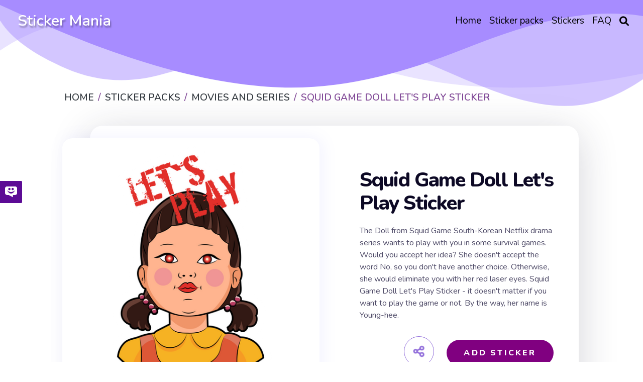

--- FILE ---
content_type: text/html; charset=utf-8
request_url: https://mystickermania.com/sticker-packs/movies-and-series/squid-game-lets-play
body_size: 10760
content:
<!DOCTYPE html><html lang="en"><head><meta charset="utf-8"><title>Squid Game Doll Let's Play Sticker - Sticker Mania</title><meta name="description" content="The Doll from Squid Game South-Korean Netflix drama series wants to play with you in some survival games. Otherwise, Young-hee would eliminate you with her red laser eyes. Squid Game Doll Let's Play Sticker - it doesn't matter if you want to play or not."><script type="application/ld+json">{
  "@context" : "http://schema.org",
  "@type" : "WebSite",
  "name" : "Sticker Mania",
  "url" : "https://mystickermania.com/",
  "alternateName": "Sticker Mania Browser Extension",
  "potentialAction": {
        "@type": "SearchAction",
         "target": "https://mystickermania.com/search/{search_term}",
         "query-input": "required name=search_term"
  },
  "sameAs" : [
    "https://www.pinterest.com/mystickermania"
  ]
}</script><meta http-equiv="X-UA-Compatible" content="IE = edge"><meta name="viewport" content="width=device-width,initial-scale=1"><meta name="keywords" content=""><link rel="stylesheet" type="text/css" href="/static/css/styles.min.css?t=1769226267411"><script src="/static/js/jquery-3.6.0.min.js"></script><link rel="icon" type="image/png" sizes="16x16" href="/favicons/favicon_16.png"><link rel="icon" type="image/png" sizes="32x32" href="/favicons/favicon_32.png"><link rel="icon" type="image/png" sizes="48x48" href="/favicons/favicon_45.png"><link rel="icon" type="image/png" sizes="96x96" href="/favicons/favicon_96.png"><link rel="icon" type="image/png" sizes="128x128" href="/favicons/favicon_128.png"><link rel="icon" type="image/png" sizes="228x228" href="/favicons/favicon_228.png"><meta name="msvalidate.01" content="E8E303B843971E973390B3E479474411"><meta name="p:domain_verify" content="af8779b853e21f0fa1d85664078722e4"><meta name="dmca-site-verification" content="SFR1QlN0YzNnSkRISjl4ZUdpajR0UTg1TkRRNU01L1NOMXJXSG4wZEE4WT01"><script async="" src="https://pagead2.googlesyndication.com/pagead/js/adsbygoogle.js?client=" crossorigin="anonymous"></script><meta property="og:title" content="Squid Game Doll Let's Play Sticker - Sticker Mania"><meta property="og:description" content="The Doll from Squid Game South-Korean Netflix drama series wants to play with you in some survival games. Otherwise, Young-hee would eliminate you with her red laser eyes. Squid Game Doll Let's Play Sticker - it doesn't matter if you want to play or not."><meta property="og:url" content="https://mystickermania.com/sticker-packs/movies-and-series/squid-game-lets-play"><meta property="og:image" content="https://mystickermania.com/cdn/stickers/movies-and-series/squid-game-lets-play-512x512.png"><meta property="og:site_name" content="Sticker Mania"><meta property="og:type" content="article"><meta property="og:author" content="Sticker Mania"><meta property="og:section" content="Sticker Mania"><meta property="og:published_time" content="2022-02-17T13:14:29.000Z"><meta property="og:modified_time" content="2024-06-04T00:34:42.000Z"><meta property="og:tag" content="Sticker, game, Survival, Doll, Netflix, Series, Fanart, Drama, Squid Game, South Korean, Let's play, Red eyes, Laser, Young-hee Squid Game Doll Let's Play Sticker"><meta name="twitter:card" content="summary_large_image"><meta name="twitter:description" content="The Doll from Squid Game South-Korean Netflix drama series wants to play with you in some survival games. Otherwise, Young-hee would eliminate you with her red laser eyes. Squid Game Doll Let's Play Sticker - it doesn't matter if you want to play or not."><meta name="twitter:site" content="@mystickermania"><meta name="twitter:creator" content="mystickermania"><meta name="twitter:image:src" content="https://mystickermania.com/cdn/stickers/movies-and-series/squid-game-lets-play-512x512.png"><meta name="keywords" content="Sticker, game, Survival, Doll, Netflix, Series, Fanart, Drama, Squid Game, South Korean, Let's play, Red eyes, Laser, Young-hee,  Squid Game Doll Let's Play Sticker, Movies and Series"><link rel="canonical" href="https://mystickermania.com/sticker-packs/movies-and-series/squid-game-lets-play"><script type="application/ld+json">{
  "@context": "https://schema.org/",
  "@type": "BreadcrumbList",
  "itemListElement": [
      { "@type": "ListItem", "position": 1, "name": "Home",                    "item": "https://mystickermania.com/" },
{ "@type": "ListItem", "position": 2, "name": "Sticker Packs",           "item": "https://mystickermania.com/sticker-packs" },
{ "@type": "ListItem", "position": 3, "name": "Movies and Series",  "item": "https://mystickermania.com/sticker-packs/movies-and-series" },
{ "@type": "ListItem", "position": 4, "name": "Squid Game Doll Let's Play Sticker",             "item": "https://mystickermania.com/sticker-packs/movies-and-series/squid-game-lets-play" }
]
}</script><script>var pack = {"name":"Movies and Series","collectionImage":"/cdn/stickers/movies-and-series/previews-128x128.png","link":"movies-and-series","id":44,"image":"chrome-extension://gbglbjlgljimehpblmppfhjmgbjoaobj/collection/instr/weapon.png","fire":"chrome-extension://gbglbjlgljimehpblmppfhjmgbjoaobj/collection/instr/fire.png","cursor":"chrome-extension://gbglbjlgljimehpblmppfhjmgbjoaobj/collection/instr/cursor.png","sound":"chrome-extension://gbglbjlgljimehpblmppfhjmgbjoaobj/collection/instr/sound.mp3","holeStart":1,"items":{"6388":{"name":"Squid Game Doll Let's Play Sticker","id":6388,"image":"https://mystickermania.com/cdn/stickers/movies-and-series/squid-game-lets-play.svg","link":"https://mystickermania.com/sticker-packs/movies-and-series/squid-game-lets-play"}},"type":9,"fireTime":200,"shootRate":500,"xShift":-100,"yShift":-200,"holeX":-150,"holeY":-20,"holeWidth":200,"holeHeight":200},
    is_pack = false,
    is_sticker = true,
   text_notify = "Squid Game Doll Let's Play Sticker sticker is added to extension!";</script><link rel="dns-prefetch" href="//www.google-analytics.com"><link rel="dns-prefetch" href="//ssl.google-analytics.com"><link rel="dns-prefetch" href="//tpc.googlesyndication.com"><link rel="dns-prefetch" href="//stats.g.doubleclick.net"><link rel="dns-prefetch" href="//www.gstatic.com"><link rel="dns-prefetch" href="//fonts.googleapis.com"><link rel="dns-prefetch" href="//image6.pubmatic.com"><link rel="dns-prefetch" href="//www.google.com"><link rel="dns-prefetch" href="//www.googletagservices.com"><link rel="dns-prefetch" href="//www.googletagmanager.com"><script src="/static/js/vendor.js"></script><script src="/static/js/notify.min.js"></script><style>.header {
    /*background: #a78cff !important;*/
    background-size: contain;
    position: relative !important;

}

.img {
    box-shadow: 4px 0 30px 1px rgba(126, 126, 252, 0.1) !important;
}
.search__block .menu_search__container{
    z-index: 9 !important;
}
.custom-shape-divider-top-1666787532 {
    position: absolute;
    top: 0;
    left: 0;
    width: 100%;
    overflow: hidden;
    line-height: 0;
    z-index: 7;
}
.custom-shape-divider-top-1666787532 svg {
    position: relative;
    display: block;
    width: calc(200% + 1.3px);
    height: 230px;
    transform: rotateY(180deg);
}

.custom-shape-divider-top-1666787532 .shape-fill {
    fill: #a78cff;
}</style><style>.grid.block-latest {
    grid-template-columns: 1fr 1fr 1fr 1fr 1fr !important;
}

.sticker .link {
    width: 100% !important;
    height: 100% !important;
    margin: 0 auto;
}
.sticker .name{
    height: auto !important;
    font-size: 16px;
}
.sticker, .block__sticker{
    background: none !important;
}</style></head><body><header class="header"><div id="brand"><h2><a href="/">Sticker Mania</a></h2></div><div class="search__block" id="search__block"><div class="menu_search__container"><div class="menu__search__input"><a href="#"><i class="fa fa-search" aria-hidden="true"></i></a><input class="menu_search_input typeahead" id="searchInput" type="text" aria-label="Search in mystickermania.com" placeholder="Search in mystickermania.com" autocapitalize="off" autocomplete="off" spellcheck="false"></div><a class="menu__search__close" href="#" onclick="toggleSearchClose(this)"><i class="fa fa-times" aria-hidden="true"></i></a><div class="search__sub__menu"><div class="text-left" id="resultSearch"><h3>Search Results:</h3><ul id="result"></ul></div><div id="quickLinks"><h3>Quick Links</h3><ul><li><a href="/sticker-packs" title="Stickers Pack">Stickers pack</a></li><li><a href="/stickers" title="Stickers">Stickers</a></li><li><a href="/faq" title="How to use StickerMania for Chrome">FAQ</a></li></ul></div></div></div></div><nav><ul class="menu"><li class="nav__item"><a class="nav__link" href="/" title="Home"><span>Home</span></a></li><li class="nav__item"><a class="nav__link" href="/sticker-packs" title="Sticker packs"><span>Sticker packs</span></a></li><li class="nav__item"><a class="nav__link" href="/stickers" title="Stickers"><span>Stickers</span></a></li><li class="nav__item"><a class="nav__link" href="/faq" title="FAQ"><span>FAQ</span></a></li><li class="menu__search nav__item"><a class="nav__link" href="javascript:void(0)" onclick="toggleSearch(this)"><i class="fa-solid fa-magnifying-glass" aria-hidden="true"></i></a></li></ul></nav><div id="hamburger__icon" onclick="toggleMobileMenu(this)"><div class="bar1"></div><div class="bar2"></div><div class="bar3"></div><ul class="mobile__menu"><li class="nav__item"><a href="/">Home</a></li><li class="nav__item"><a href="/sticker-packs">Sticker packs</a></li><li class="nav__item"><a href="/stickers">Stickers</a></li><li class="nav__item"><a href="/faq">FAQ</a></li><li class="menu__search nav__item"><a class="nav__link" href="#"><i class="fa-solid fa-magnifying-glass" aria-hidden="true"></i></a></li></ul></div></header><div class="custom-shape-divider-top-1666787532"><svg data-name="Layer 1" xmlns="http://www.w3.org/2000/svg" viewBox="0 0 1200 120" preserveAspectRatio="none"><path class="shape-fill" d="M0,0V46.29c47.79,22.2,103.59,32.17,158,28,70.36-5.37,136.33-33.31,206.8-37.5C438.64,32.43,512.34,53.67,583,72.05c69.27,18,138.3,24.88,209.4,13.08,36.15-6,69.85-17.84,104.45-29.34C989.49,25,1113-14.29,1200,52.47V0Z" opacity=".25"></path><path class="shape-fill" d="M0,0V15.81C13,36.92,27.64,56.86,47.69,72.05,99.41,111.27,165,111,224.58,91.58c31.15-10.15,60.09-26.07,89.67-39.8,40.92-19,84.73-46,130.83-49.67,36.26-2.85,70.9,9.42,98.6,31.56,31.77,25.39,62.32,62,103.63,73,40.44,10.79,81.35-6.69,119.13-24.28s75.16-39,116.92-43.05c59.73-5.85,113.28,22.88,168.9,38.84,30.2,8.66,59,6.17,87.09-7.5,22.43-10.89,48-26.93,60.65-49.24V0Z" opacity=".5"></path><path class="shape-fill" d="M0,0V5.63C149.93,59,314.09,71.32,475.83,42.57c43-7.64,84.23-20.12,127.61-26.46,59-8.63,112.48,12.24,165.56,35.4C827.93,77.22,886,95.24,951.2,90c86.53-7,172.46-45.71,248.8-84.81V0Z"></path></svg></div><div class="block" style="    margin-top: 100px;z-index: 8; position: relative;}"><div class="breadcrumbs"><nav aria-label="breadcrumb"><ol class="breadcrumb"><li class="item"><a href="/" title="Home"><span>Home</span></a></li><li class="item"><a href="/sticker-packs" title="Sticker packs"><span>Sticker packs</span></a></li><li class="item"><a href="/sticker-packs/movies-and-series" title="Movies and Series"><span>Movies and Series</span></a></li><li class="item active"><span>Squid Game Doll Let's Play Sticker</span></li></ol></nav></div></div><div class="block ads__middle" style="padding-bottom: 20px;">
<!-- mystickermania.sticker.top -->
<ins class="adsbygoogle"
     style="display:block"
     data-ad-format="auto"
     data-full-width-responsive="true"></ins>
<script>
     (adsbygoogle = window.adsbygoogle || []).push({});
</script>
</div><div class="block page__sticker"><div class="block__sticker"><div class="swiper__wrapper"><div class="item swiper-slide active"><div class="img" id="image"><a class="zoom" href="https://mystickermania.com/cdn/stickers/movies-and-series/squid-game-lets-play-512x512.png" data-download-url="false"><i class="fa-solid fa-search-plus"></i><img style="display: none" srcSvg="https://mystickermania.com/cdn/stickers/movies-and-series/squid-game-lets-play.svg" src="/cdn/stickers/movies-and-series/squid-game-lets-play-512x512.png" onerror="this.src='https://mystickermania.com/cdn/stickers/movies-and-series/squid-game-lets-play.svg';" alt="here is a Squid Game Doll Let's Play Sticker from the Movies and Series collection for sticker mania" loading="lazy"></a><a href="https://mystickermania.com/cdn/stickers/movies-and-series/squid-game-lets-play-512x512.png" data-download-url="false"><img srcSvg="https://mystickermania.com/cdn/stickers/movies-and-series/squid-game-lets-play.svg" src="/cdn/stickers/movies-and-series/squid-game-lets-play-512x512.png" onerror="this.src='https://mystickermania.com/cdn/stickers/movies-and-series/squid-game-lets-play.svg';" alt="here is a Squid Game Doll Let's Play Sticker from the Movies and Series collection for sticker mania" loading="lazy"></a></div><div class="content"><h1 class="sticker__title" style="  margin-left: 0 !important; font-size: 40px;">Squid Game Doll Let's Play Sticker</h1><div class="text">The Doll from Squid Game South-Korean Netflix drama series wants to play with you in some survival games. Would you accept her idea? She doesn't accept the word No, so you don't have another choice. Otherwise, she would eliminate you with her red laser eyes. Squid Game Doll Let's Play Sticker - it doesn't matter if you want to play the game or not. By the way, her name is Young-hee.</div><div class="buttons"><div class="share"><i class="fa fa-share-alt fa-beat"></i><div class="soc"><a href="#" rel="noopener" data-social="facebook" onclick="javascript:window.open('http://www.facebook.com/sharer.php?u=https://mystickermania.com/sticker-packs/movies-and-series/squid-game-lets-play', '', 'menubar=no,toolbar=no,resizable=yes,scrollbars=yes,height=300,width=600');return true;"><i class="fab fa-facebook"></i></a><a data-social="twitter" rel="noopener" href="https://twitter.com/share?url=https://mystickermania.com/sticker-packs/movies-and-series/squid-game-lets-play&amp;text=The Doll from Squid Game South-Korean Netflix drama series wants to play with you in some survival games. Otherwise, Young-hee would eliminate you with her red laser eyes. Squid Game Doll Let's Play Sticker - it doesn't matter if you want to play or not.&amp;hashtags=mystickermania" target="_blank" onclick="javascript:window.open(this.href, '', 'menubar=no,toolbar=no,resizable=yes,scrollbars=yes,height=300,width=600');return false;"><i class="fab fa-twitter"></i></a><a data-social="pinterest" rel="noopener" href="https://pinterest.com/pin/create/button/?url=https://mystickermania.com/sticker-packs/movies-and-series/squid-game-lets-play&amp;media=/cdn/stickers/movies-and-series/squid-game-lets-play-512x512.png&amp;description=The Doll from Squid Game South-Korean Netflix drama series wants to play with you in some survival games. Otherwise, Young-hee would eliminate you with her red laser eyes. Squid Game Doll Let's Play Sticker - it doesn't matter if you want to play or not." target="_blank" onclick="javascript:window.open(this.href, '', 'menubar=no,toolbar=no,resizable=yes,scrollbars=yes,height=300,width=600');return false;"><i class="fab fa-pinterest"></i></a><a data-social="tumblr" rel="noopener" href="https://www.tumblr.com/share/link?url=https://mystickermania.com/sticker-packs/movies-and-series/squid-game-lets-play&amp;title=Squid Game Doll Let's Play Sticker - Sticker Mania" target="_blank" onclick="javascript:window.open(this.href, '', 'menubar=no,toolbar=no,resizable=yes,scrollbars=yes,height=300,width=600');return false;"><i class="fab fa-tumblr"></i></a><a data-social="reddit" rel="noopener" href="https://reddit.com/submit?url=https://mystickermania.com/sticker-packs/movies-and-series/squid-game-lets-play&amp;title=Squid Game Doll Let's Play Sticker - Sticker Mania" target="_blank" onclick="javascript:window.open(this.href, '', 'menubar=no,toolbar=no,resizable=yes,scrollbars=yes,height=300,width=600');return false;"><i class="fab fa-reddit-alien"></i></a></div></div><div class="button install btn btn-big" role="button" data-id="6388" data-name="Squid Game Doll Let's Play Sticker" title="add sticker to chrome extension">Add Sticker</div></div></div></div></div></div><div class="tags"><a class="tag" title="game" href="/t/game">Game</a><a class="tag" title="Survival" href="/t/survival">Survival</a><a class="tag" title="Doll" href="/t/doll">Doll</a><a class="tag" title="Netflix" href="/t/netflix">Netflix</a><a class="tag" title="Series" href="/t/series">Series</a><a class="tag" title="Fanart" href="/t/fanart">Fanart</a><a class="tag" title="Drama" href="/t/drama">Drama</a><a class="tag" title="Squid Game" href="/t/squid game">Squid Game</a><a class="tag" title="South Korean" href="/t/south korean">South Korean</a><a class="tag" title="Let's play" href="/t/let's play">Let's play</a><a class="tag" title="Red eyes" href="/t/red eyes">Red eyes</a><a class="tag" title="Laser" href="/t/laser">Laser</a><a class="tag" title="Young-hee" href="/t/young-hee">Young-hee</a></div></div><div class="block ads__middle"><!-- mystickermania.sticker.middle_1 -->
<ins class="adsbygoogle"
     style="display:block"
     data-ad-format="auto"
     data-full-width-responsive="true"></ins>
<script>
     (adsbygoogle = window.adsbygoogle || []).push({});
</script></div><div class="block"><div class="title"><h2>Browse our sticker library</h2></div><div class="block-latest grid"><div class="sticker"><a class="link" href="/sticker-packs/movies-and-series/dc-harley-quinn" title="DC Comics Harley Quinn Sticker"><img class="image" src="https://mystickermania.com/cdn/stickers/movies-and-series/dc-harley-quinn-512x512.png" alt="DC Comics Harley Quinn Sticker" loading="lazy"/></a><a class="name" href="/sticker-packs/movies-and-series/dc-harley-quinn">DC Comics Harley Quinn Sticker</a></div><div class="sticker"><a class="link" href="/sticker-packs/movies-and-series/lost-in-space" title="Lost In Space Sticker"><img class="image" src="https://mystickermania.com/cdn/stickers/movies-and-series/lost-in-space-512x512.png" alt="Lost In Space Sticker" loading="lazy"/></a><a class="name" href="/sticker-packs/movies-and-series/lost-in-space">Lost In Space Sticker</a></div><div class="sticker"><a class="link" href="/sticker-packs/movies-and-series/top-gun-tglc" title="Top Gun TGLC Sticker"><img class="image" src="https://mystickermania.com/cdn/stickers/noob-pack/top-gun-tglc-512x512.png" alt="Top Gun TGLC Sticker" loading="lazy"/></a><a class="name" href="/sticker-packs/movies-and-series/top-gun-tglc">Top Gun TGLC Sticker</a></div><div class="sticker"><a class="link" href="/sticker-packs/movies-and-series/baby-groot-plant-pot" title="Baby Groot Plant Pot Sticker"><img class="image" src="https://mystickermania.com/cdn/stickers/noob-pack/sticker_2109-512x512.png" alt="Baby Groot Plant Pot Sticker" loading="lazy"/></a><a class="name" href="/sticker-packs/movies-and-series/baby-groot-plant-pot">Baby Groot Plant Pot Sticker</a></div><div class="sticker"><a class="link" href="/sticker-packs/movies-and-series/batman-peace" title="Batman Peace Sticker"><img class="image" src="https://mystickermania.com/cdn/stickers/movies-and-series/batman-peace-512x512.png" alt="Batman Peace Sticker" loading="lazy"/></a><a class="name" href="/sticker-packs/movies-and-series/batman-peace">Batman Peace Sticker</a></div><div class="sticker"><a class="link" href="/sticker-packs/movies-and-series/cookie-monster-and-apple" title="Sesame Street Cookie Monster and Apple Sticker"><img class="image" src="https://mystickermania.com/cdn/stickers/noob-pack/cookie-monster-and-apple-512x512.png" alt="Sesame Street Cookie Monster and Apple Sticker" loading="lazy"/></a><a class="name" href="/sticker-packs/movies-and-series/cookie-monster-and-apple">Sesame Street Cookie Monster and Apple Sticker</a></div><div class="sticker"><a class="link" href="/sticker-packs/movies-and-series/catwoman-heart" title="Catwoman Heart Sticker"><img class="image" src="https://mystickermania.com/cdn/stickers/movies-and-series/catwoman-heart-512x512.png" alt="Catwoman Heart Sticker" loading="lazy"/></a><a class="name" href="/sticker-packs/movies-and-series/catwoman-heart">Catwoman Heart Sticker</a></div><div class="sticker"><a class="link" href="/sticker-packs/movies-and-series/retro-tv-color-bars" title="Retro TV Playing Color Bars Sticker"><img class="image" src="https://mystickermania.com/cdn/stickers/noob-pack/retro-tv-color-bars-512x512.png" alt="Retro TV Playing Color Bars Sticker" loading="lazy"/></a><a class="name" href="/sticker-packs/movies-and-series/retro-tv-color-bars">Retro TV Playing Color Bars Sticker</a></div><div class="sticker"><a class="link" href="/sticker-packs/movies-and-series/joker-thats-life-looney-tunes-style" title="Joker That's Life Looney Tunes Style Sticker"><img class="image" src="https://mystickermania.com/cdn/stickers/noob-pack/joker-thats-life-looney-tunes-style-512x512.png" alt="Joker That's Life Looney Tunes Style Sticker" loading="lazy"/></a><a class="name" href="/sticker-packs/movies-and-series/joker-thats-life-looney-tunes-style">Joker That's Life Looney Tunes Style Sticker</a></div><div class="sticker"><a class="link" href="/sticker-packs/movies-and-series/na-na-na-batman" title="Na na na Batman Sticker"><img class="image" src="https://mystickermania.com/cdn/stickers/noob-pack/na-na-na-batman-512x512.png" alt="Na na na Batman Sticker" loading="lazy"/></a><a class="name" href="/sticker-packs/movies-and-series/na-na-na-batman">Na na na Batman Sticker</a></div><div class="sticker"><a class="link" href="/sticker-packs/movies-and-series/tslop-snowball-carrot" title="The Secret Life of Pets Snowball and Carrot Sticker"><img class="image" src="https://mystickermania.com/cdn/stickers/movies-and-series/tslop-snowball-carrot-512x512.png" alt="The Secret Life of Pets Snowball and Carrot Sticker" loading="lazy"/></a><a class="name" href="/sticker-packs/movies-and-series/tslop-snowball-carrot">The Secret Life of Pets Snowball and Carrot Sticker</a></div><div class="sticker"><a class="link" href="/sticker-packs/movies-and-series/cobra-kai" title="Cobra Kai Sticker"><img class="image" src="https://mystickermania.com/cdn/stickers/movies-and-series/cobra-kai-512x512.png" alt="Cobra Kai Sticker" loading="lazy"/></a><a class="name" href="/sticker-packs/movies-and-series/cobra-kai">Cobra Kai Sticker</a></div><div class="sticker"><a class="link" href="/sticker-packs/movies-and-series/stranger-things-eleven-hugs-demogorgon" title="Stranger Things Eleven Hugs Demogorgon Sticker"><img class="image" src="https://mystickermania.com/cdn/stickers/noob-pack/stranger-things-eleven-hugs-demogorgon-512x512.png" alt="Stranger Things Eleven Hugs Demogorgon Sticker" loading="lazy"/></a><a class="name" href="/sticker-packs/movies-and-series/stranger-things-eleven-hugs-demogorgon">Stranger Things Eleven Hugs Demogorgon Sticker</a></div><div class="sticker"><a class="link" href="/sticker-packs/movies-and-series/big-bang-theory-bazinga" title="Big Bang Theory Bazinga Sticker"><img class="image" src="https://mystickermania.com/cdn/stickers/noob-pack/big-bang-theory-bazinga-512x512.png" alt="Big Bang Theory Bazinga Sticker" loading="lazy"/></a><a class="name" href="/sticker-packs/movies-and-series/big-bang-theory-bazinga">Big Bang Theory Bazinga Sticker</a></div><div class="sticker"><a class="link" href="/sticker-packs/movies-and-series/the-batman-power-logo" title="The Batman Power Logo Sticker"><img class="image" src="https://mystickermania.com/cdn/stickers/movies-and-series/the-batman-power-logo-512x512.png" alt="The Batman Power Logo Sticker" loading="lazy"/></a><a class="name" href="/sticker-packs/movies-and-series/the-batman-power-logo">The Batman Power Logo Sticker</a></div><div class="sticker"><a class="link" href="/sticker-packs/movies-and-series/dreamworks-cheese-round-logo" title="DreamWorks Cheese Round Logo Sticker"><img class="image" src="https://mystickermania.com/cdn/stickers/noob-pack/dreamworks-cheese-round-logo-512x512.png" alt="DreamWorks Cheese Round Logo Sticker" loading="lazy"/></a><a class="name" href="/sticker-packs/movies-and-series/dreamworks-cheese-round-logo">DreamWorks Cheese Round Logo Sticker</a></div><div class="sticker"><a class="link" href="/sticker-packs/movies-and-series/friends-joey-tribbiani-how-you-doin" title="Friends Joey Tribbiani How You Doin Sticker"><img class="image" src="https://mystickermania.com/cdn/stickers/movies-and-series/friends-joey-tribbiani-how-you-doin-512x512.png" alt="Friends Joey Tribbiani How You Doin Sticker" loading="lazy"/></a><a class="name" href="/sticker-packs/movies-and-series/friends-joey-tribbiani-how-you-doin">Friends Joey Tribbiani How You Doin Sticker</a></div><div class="sticker"><a class="link" href="/sticker-packs/movies-and-series/himym-have-you-met-ted" title="HIMYM - Have You Met Ted Sticker"><img class="image" src="https://mystickermania.com/cdn/stickers/movies-and-series/himym-have-you-met-ted-512x512.png" alt="HIMYM - Have You Met Ted Sticker" loading="lazy"/></a><a class="name" href="/sticker-packs/movies-and-series/himym-have-you-met-ted">HIMYM - Have You Met Ted Sticker</a></div><div class="sticker"><a class="link" href="/sticker-packs/movies-and-series/daria-fire-in-the-eyes" title="Daria Fire in the Eyes Sticker"><img class="image" src="https://mystickermania.com/cdn/stickers/movies-and-series/daria-fire-in-the-eyes-512x512.png" alt="Daria Fire in the Eyes Sticker" loading="lazy"/></a><a class="name" href="/sticker-packs/movies-and-series/daria-fire-in-the-eyes">Daria Fire in the Eyes Sticker</a></div><div class="sticker"><a class="link" href="/sticker-packs/movies-and-series/stranger-things-castle-byers" title="Stranger Things Castle Byers Sticker"><img class="image" src="https://mystickermania.com/cdn/stickers/noob-pack/stranger-things-castle-byers-512x512.png" alt="Stranger Things Castle Byers Sticker" loading="lazy"/></a><a class="name" href="/sticker-packs/movies-and-series/stranger-things-castle-byers">Stranger Things Castle Byers Sticker</a></div><div style="text-align: center;width: 100%;display: block;grid-column: 1 / -1;"><!-- mystickermania.sticker.middle_2 -->
<ins class="adsbygoogle"
     style="display:block"
     data-ad-format="auto"
     data-full-width-responsive="true"></ins>
<script>
     (adsbygoogle = window.adsbygoogle || []).push({});
</script></div><div class="sticker"><a class="link" href="/sticker-packs/movies-and-series/tbbt-im-not-crazy" title="The Big Bang Theory I'm Not Crazy Sticker"><img class="image" src="https://mystickermania.com/cdn/stickers/movies-and-series/tbbt-im-not-crazy-512x512.png" alt="The Big Bang Theory I'm Not Crazy Sticker" loading="lazy"/></a><a class="name" href="/sticker-packs/movies-and-series/tbbt-im-not-crazy">The Big Bang Theory I'm Not Crazy Sticker</a></div><div class="sticker"><a class="link" href="/sticker-packs/movies-and-series/the-batman-question-mark-logo" title="Batman with Question Mark Logo Sticker"><img class="image" src="https://mystickermania.com/cdn/stickers/movies-and-series/the-batman-question-mark-logo-512x512.png" alt="Batman with Question Mark Logo Sticker" loading="lazy"/></a><a class="name" href="/sticker-packs/movies-and-series/the-batman-question-mark-logo">Batman with Question Mark Logo Sticker</a></div><div class="sticker"><a class="link" href="/sticker-packs/movies-and-series/friends-ill-be-there-for-you" title="Friends Ill Be There For You Sticker"><img class="image" src="https://mystickermania.com/cdn/stickers/movies-and-series/friends-ill-be-there-for-you-512x512.png" alt="Friends Ill Be There For You Sticker" loading="lazy"/></a><a class="name" href="/sticker-packs/movies-and-series/friends-ill-be-there-for-you">Friends Ill Be There For You Sticker</a></div><div class="sticker"><a class="link" href="/sticker-packs/movies-and-series/wednesday-title" title="Wednesday Title Sticker"><img class="image" src="https://mystickermania.com/cdn/stickers/movies-and-series/wednesday-title-512x512.png" alt="Wednesday Title Sticker" loading="lazy"/></a><a class="name" href="/sticker-packs/movies-and-series/wednesday-title">Wednesday Title Sticker</a></div><div class="sticker"><a class="link" href="/sticker-packs/movies-and-series/tbbt-my-spot" title="The Big Bang Theory That's My Spot Sticker"><img class="image" src="https://mystickermania.com/cdn/stickers/movies-and-series/tbbt-my-spot-512x512.png" alt="The Big Bang Theory That's My Spot Sticker" loading="lazy"/></a><a class="name" href="/sticker-packs/movies-and-series/tbbt-my-spot">The Big Bang Theory That's My Spot Sticker</a></div><div class="sticker"><a class="link" href="/sticker-packs/movies-and-series/big-bang-theory" title="The Big Bang Theory Sticker"><img class="image" src="https://mystickermania.com/cdn/stickers/movies-and-series/big-bang-theory-512x512.png" alt="The Big Bang Theory Sticker" loading="lazy"/></a><a class="name" href="/sticker-packs/movies-and-series/big-bang-theory">The Big Bang Theory Sticker</a></div><div class="sticker"><a class="link" href="/sticker-packs/movies-and-series/the-walking-dead-michonne-silhouette" title="The Walking Dead Michonne Silhouette Sticker"><img class="image" src="https://mystickermania.com/cdn/stickers/noob-pack/the-walking-dead-michonne-silhouette-512x512.png" alt="The Walking Dead Michonne Silhouette Sticker" loading="lazy"/></a><a class="name" href="/sticker-packs/movies-and-series/the-walking-dead-michonne-silhouette">The Walking Dead Michonne Silhouette Sticker</a></div><div class="sticker"><a class="link" href="/sticker-packs/movies-and-series/ghostbusters-logo-sticker" title="Ghostbusters Logo Sticker"><img class="image" src="https://mystickermania.com/cdn/stickers/143-512x512.png" alt="Ghostbusters Logo Sticker" loading="lazy"/></a><a class="name" href="/sticker-packs/movies-and-series/ghostbusters-logo-sticker">Ghostbusters Logo Sticker</a></div><div class="sticker"><a class="link" href="/sticker-packs/movies-and-series/charmed-power-of-three-logo" title="Charmed The Power of Three Logo Sticker"><img class="image" src="https://mystickermania.com/cdn/stickers/movies-and-series/charmed-power-of-three-logo-512x512.png" alt="Charmed The Power of Three Logo Sticker" loading="lazy"/></a><a class="name" href="/sticker-packs/movies-and-series/charmed-power-of-three-logo">Charmed The Power of Three Logo Sticker</a></div><div class="sticker"><a class="link" href="/sticker-packs/movies-and-series/zoey-101-key-are-you-ready" title="Zoey 101 Key Are You Ready Sticker"><img class="image" src="https://mystickermania.com/cdn/stickers/movies-and-series/zoey-101-key-are-you-ready-512x512.png" alt="Zoey 101 Key Are You Ready Sticker" loading="lazy"/></a><a class="name" href="/sticker-packs/movies-and-series/zoey-101-key-are-you-ready">Zoey 101 Key Are You Ready Sticker</a></div><div class="sticker"><a class="link" href="/sticker-packs/movies-and-series/squid-game-kang-sae-byeok-unhappy" title="Squid Game Kang Sae-byeok aka Player 067 Unhappy Sticker"><img class="image" src="https://mystickermania.com/cdn/stickers/movies-and-series/squid-game-kang-sae-byeok-unhappy-512x512.png" alt="Squid Game Kang Sae-byeok aka Player 067 Unhappy Sticker" loading="lazy"/></a><a class="name" href="/sticker-packs/movies-and-series/squid-game-kang-sae-byeok-unhappy">Squid Game Kang Sae-byeok aka Player 067 Unhappy Sticker</a></div><div class="sticker"><a class="link" href="/sticker-packs/movies-and-series/stranger-things-demodog-in-box" title="Stranger Things Demodog in Box Sticker"><img class="image" src="https://mystickermania.com/cdn/stickers/noob-pack/stranger-things-demodog-in-box-512x512.png" alt="Stranger Things Demodog in Box Sticker" loading="lazy"/></a><a class="name" href="/sticker-packs/movies-and-series/stranger-things-demodog-in-box">Stranger Things Demodog in Box Sticker</a></div><div class="sticker"><a class="link" href="/sticker-packs/movies-and-series/jurassic-park-logo" title="Jurassic Park Movie Logo Sticker"><img class="image" src="https://mystickermania.com/cdn/stickers/movies-and-series/sticker_5058-512x512.png" alt="Jurassic Park Movie Logo Sticker" loading="lazy"/></a><a class="name" href="/sticker-packs/movies-and-series/jurassic-park-logo">Jurassic Park Movie Logo Sticker</a></div><div class="sticker"><a class="link" href="/sticker-packs/movies-and-series/fantastic-beasts-niffler" title="Fantastic Beasts Niffler Sticker"><img class="image" src="https://mystickermania.com/cdn/stickers/movies-and-series/fantastic-beasts-niffler-512x512.png" alt="Fantastic Beasts Niffler Sticker" loading="lazy"/></a><a class="name" href="/sticker-packs/movies-and-series/fantastic-beasts-niffler">Fantastic Beasts Niffler Sticker</a></div><div class="sticker"><a class="link" href="/sticker-packs/movies-and-series/nightwing-logo" title="Nightwing Logo Sticker"><img class="image" src="https://mystickermania.com/cdn/stickers/movies-and-series/nightwing-logo-512x512.png" alt="Nightwing Logo Sticker" loading="lazy"/></a><a class="name" href="/sticker-packs/movies-and-series/nightwing-logo">Nightwing Logo Sticker</a></div><div class="sticker"><a class="link" href="/sticker-packs/movies-and-series/the-batman" title="The Batman Sticker"><img class="image" src="https://mystickermania.com/cdn/stickers/movies-and-series/the-batman-512x512.png" alt="The Batman Sticker" loading="lazy"/></a><a class="name" href="/sticker-packs/movies-and-series/the-batman">The Batman Sticker</a></div><div class="sticker"><a class="link" href="/sticker-packs/movies-and-series/eat-sleep-netflix" title="Eat Sleep and Netflix Sticker"><img class="image" src="https://mystickermania.com/cdn/stickers/noob-pack/eat-sleep-netflix-512x512.png" alt="Eat Sleep and Netflix Sticker" loading="lazy"/></a><a class="name" href="/sticker-packs/movies-and-series/eat-sleep-netflix">Eat Sleep and Netflix Sticker</a></div><div class="sticker"><a class="link" href="/sticker-packs/movies-and-series/ghostbusters-logo-bored-ghost" title="GhostBusters Logo Bored Ghost Sticker"><img class="image" src="https://mystickermania.com/cdn/stickers/noob-pack/ghostbusters-logo-bored-ghost-512x512.png" alt="GhostBusters Logo Bored Ghost Sticker" loading="lazy"/></a><a class="name" href="/sticker-packs/movies-and-series/ghostbusters-logo-bored-ghost">GhostBusters Logo Bored Ghost Sticker</a></div><div class="sticker"><a class="link" href="/sticker-packs/movies-and-series/friends-janice-oh-my-god" title="Friends Janice Oh My God Sticker"><img class="image" src="https://mystickermania.com/cdn/stickers/movies-and-series/friends-janice-oh-my-god-512x512.png" alt="Friends Janice Oh My God Sticker" loading="lazy"/></a><a class="name" href="/sticker-packs/movies-and-series/friends-janice-oh-my-god">Friends Janice Oh My God Sticker</a></div><div class="sticker"><a class="link" href="/sticker-packs/movies-and-series/barbie" title="Barbie Sticker"><img class="image" src="https://mystickermania.com/cdn/stickers/movies-and-series/barbie-512x512.png" alt="Barbie Sticker" loading="lazy"/></a><a class="name" href="/sticker-packs/movies-and-series/barbie">Barbie Sticker</a></div><div style="text-align: center;width: 100%;display: block;grid-column: 1 / -1;"><!-- mystickermania.sticker.middle_3 -->
<ins class="adsbygoogle"
     style="display:block"
     data-ad-format="auto"
     data-full-width-responsive="true"></ins>
<script>
     (adsbygoogle = window.adsbygoogle || []).push({});
</script></div><div class="sticker"><a class="link" href="/sticker-packs/movies-and-series/friends-joey-how-you-doin" title="Friends Joey How You Doin Sticker"><img class="image" src="https://mystickermania.com/cdn/stickers/noob-pack/friends-joey-how-you-doin-512x512.png" alt="Friends Joey How You Doin Sticker" loading="lazy"/></a><a class="name" href="/sticker-packs/movies-and-series/friends-joey-how-you-doin">Friends Joey How You Doin Sticker</a></div><div class="sticker"><a class="link" href="/sticker-packs/movies-and-series/mr-bean" title="Mr. Bean Sticker"><img class="image" src="https://mystickermania.com/cdn/stickers/movies-and-series/mr-bean-512x512.png" alt="Mr. Bean Sticker" loading="lazy"/></a><a class="name" href="/sticker-packs/movies-and-series/mr-bean">Mr. Bean Sticker</a></div><div class="sticker"><a class="link" href="/sticker-packs/movies-and-series/friends-joey-doesnt-share-food" title="Friends Joey Doesn't Share Food Sticker"><img class="image" src="https://mystickermania.com/cdn/stickers/movies-and-series/friends-joey-doesnt-share-food-512x512.png" alt="Friends Joey Doesn't Share Food Sticker" loading="lazy"/></a><a class="name" href="/sticker-packs/movies-and-series/friends-joey-doesnt-share-food">Friends Joey Doesn't Share Food Sticker</a></div><div class="sticker"><a class="link" href="/sticker-packs/movies-and-series/spider-man-aware" title="Spider-Man Aware Sticker"><img class="image" src="https://mystickermania.com/cdn/stickers/164-512x512.png" alt="Spider-Man Aware Sticker" loading="lazy"/></a><a class="name" href="/sticker-packs/movies-and-series/spider-man-aware">Spider-Man Aware Sticker</a></div><div class="sticker"><a class="link" href="/sticker-packs/movies-and-series/elmo-christmas" title="Sesame Street Elmo Christmas Sticker"><img class="image" src="https://mystickermania.com/cdn/stickers/136-512x512.png" alt="Sesame Street Elmo Christmas Sticker" loading="lazy"/></a><a class="name" href="/sticker-packs/movies-and-series/elmo-christmas">Sesame Street Elmo Christmas Sticker</a></div><div class="sticker"><a class="link" href="/sticker-packs/movies-and-series/friends-monica-turkey-head" title="Friends Monica with Turkey Head Sticker"><img class="image" src="https://mystickermania.com/cdn/stickers/movies-and-series/friends-monica-turkey-head-512x512.png" alt="Friends Monica with Turkey Head Sticker" loading="lazy"/></a><a class="name" href="/sticker-packs/movies-and-series/friends-monica-turkey-head">Friends Monica with Turkey Head Sticker</a></div><div class="sticker"><a class="link" href="/sticker-packs/movies-and-series/friends-ross-unagi" title="Friends Ross Geller Unagi Sticker"><img class="image" src="https://mystickermania.com/cdn/stickers/movies-and-series/friends-ross-unagi-512x512.png" alt="Friends Ross Geller Unagi Sticker" loading="lazy"/></a><a class="name" href="/sticker-packs/movies-and-series/friends-ross-unagi">Friends Ross Geller Unagi Sticker</a></div><div class="sticker"><a class="link" href="/sticker-packs/movies-and-series/squid-game-soldier" title="Squid Game Soldier Sticker"><img class="image" src="https://mystickermania.com/cdn/stickers/movies-and-series/squid-game-soldier-512x512.png" alt="Squid Game Soldier Sticker" loading="lazy"/></a><a class="name" href="/sticker-packs/movies-and-series/squid-game-soldier">Squid Game Soldier Sticker</a></div><div class="sticker"><a class="link" href="/sticker-packs/movies-and-series/squid-game-ali-abdul-smile" title="Squid Game Ali Abdul aka Player 199 Smiles Sticker"><img class="image" src="https://mystickermania.com/cdn/stickers/movies-and-series/squid-game-ali-abdul-512x512.png" alt="Squid Game Ali Abdul aka Player 199 Smiles Sticker" loading="lazy"/></a><a class="name" href="/sticker-packs/movies-and-series/squid-game-ali-abdul-smile">Squid Game Ali Abdul aka Player 199 Smiles Sticker</a></div><div class="sticker"><a class="link" href="/sticker-packs/movies-and-series/wednesday-dance" title="Wednesday Dance Sticker"><img class="image" src="https://mystickermania.com/cdn/stickers/movies-and-series/wednesday-dance-512x512.png" alt="Wednesday Dance Sticker" loading="lazy"/></a><a class="name" href="/sticker-packs/movies-and-series/wednesday-dance">Wednesday Dance Sticker</a></div><div class="sticker"><a class="link" href="/sticker-packs/movies-and-series/wednesday-thing" title="Wednesday Thing Sticker"><img class="image" src="https://mystickermania.com/cdn/stickers/movies-and-series/wednesday-thing-512x512.png" alt="Wednesday Thing Sticker" loading="lazy"/></a><a class="name" href="/sticker-packs/movies-and-series/wednesday-thing">Wednesday Thing Sticker</a></div><div class="sticker"><a class="link" href="/sticker-packs/movies-and-series/count-olafs-silhouette" title="Count Olaf's Silhouette Sticker"><img class="image" src="https://mystickermania.com/cdn/stickers/movies-and-series/sticker_3116-512x512.png" alt="Count Olaf's Silhouette Sticker" loading="lazy"/></a><a class="name" href="/sticker-packs/movies-and-series/count-olafs-silhouette">Count Olaf's Silhouette Sticker</a></div><div class="sticker"><a class="link" href="/sticker-packs/movies-and-series/sherlock-bored-smiley-face" title="Sherlock BORED Sticker"><img class="image" src="https://mystickermania.com/cdn/stickers/noob-pack/sherlock-bored-smiley-face-512x512.png" alt="Sherlock BORED Sticker" loading="lazy"/></a><a class="name" href="/sticker-packs/movies-and-series/sherlock-bored-smiley-face">Sherlock BORED Sticker</a></div><div class="sticker"><a class="link" href="/sticker-packs/movies-and-series/retro-tv-stranger-things" title="Retro TV Stranger Things Sticker"><img class="image" src="https://mystickermania.com/cdn/stickers/noob-pack/retro-tv-stranger-things-512x512.png" alt="Retro TV Stranger Things Sticker" loading="lazy"/></a><a class="name" href="/sticker-packs/movies-and-series/retro-tv-stranger-things">Retro TV Stranger Things Sticker</a></div><div class="sticker"><a class="link" href="/sticker-packs/movies-and-series/suicide-squad-shark-hand" title="The Suicide Squad 2 King Shark Waves a Hand Sticker"><img class="image" src="https://mystickermania.com/cdn/stickers/movies-and-series/suicide-squad-shark-hand-512x512.png" alt="The Suicide Squad 2 King Shark Waves a Hand Sticker" loading="lazy"/></a><a class="name" href="/sticker-packs/movies-and-series/suicide-squad-shark-hand">The Suicide Squad 2 King Shark Waves a Hand Sticker</a></div><div class="sticker"><a class="link" href="/sticker-packs/movies-and-series/love-netflix" title="Love Netflix Sticker"><img class="image" src="https://mystickermania.com/cdn/stickers/movies-and-series/love-netflix-512x512.png" alt="Love Netflix Sticker" loading="lazy"/></a><a class="name" href="/sticker-packs/movies-and-series/love-netflix">Love Netflix Sticker</a></div><div class="sticker"><a class="link" href="/sticker-packs/movies-and-series/the-office-stapler-in-jello" title="The Office Stapler in Jello Sticker"><img class="image" src="https://mystickermania.com/cdn/stickers/noob-pack/the-office-stapler-in-jello-512x512.png" alt="The Office Stapler in Jello Sticker" loading="lazy"/></a><a class="name" href="/sticker-packs/movies-and-series/the-office-stapler-in-jello">The Office Stapler in Jello Sticker</a></div><div class="sticker"><a class="link" href="/sticker-packs/movies-and-series/it-pennywise" title="It Pennywise Sticker"><img class="image" src="https://mystickermania.com/cdn/stickers/movies-and-series/it-pennywise-512x512.png" alt="It Pennywise Sticker" loading="lazy"/></a><a class="name" href="/sticker-packs/movies-and-series/it-pennywise">It Pennywise Sticker</a></div><div class="sticker"><a class="link" href="/sticker-packs/movies-and-series/scream-ghostface" title="Scream Ghostface Sticker"><img class="image" src="https://mystickermania.com/cdn/stickers/movies-and-series/scream-ghostface-512x512.png" alt="Scream Ghostface Sticker" loading="lazy"/></a><a class="name" href="/sticker-packs/movies-and-series/scream-ghostface">Scream Ghostface Sticker</a></div><div class="sticker"><a class="link" href="/sticker-packs/movies-and-series/friends-joey-hypnotizes" title="Friends Joey Tribbiani Hypnotizes Sticker"><img class="image" src="https://mystickermania.com/cdn/stickers/movies-and-series/friends-joey-hypnotizes-512x512.png" alt="Friends Joey Tribbiani Hypnotizes Sticker" loading="lazy"/></a><a class="name" href="/sticker-packs/movies-and-series/friends-joey-hypnotizes">Friends Joey Tribbiani Hypnotizes Sticker</a></div><div style="text-align: center;width: 100%;display: block;grid-column: 1 / -1;"><!-- mystickermania.sticker.middle_2 -->
<ins class="adsbygoogle"
     style="display:block"
     data-ad-format="auto"
     data-full-width-responsive="true"></ins>
<script>
     (adsbygoogle = window.adsbygoogle || []).push({});
</script></div><div class="sticker"><a class="link" href="/sticker-packs/movies-and-series/batman-heart" title="Batman with Heart Sticker"><img class="image" src="https://mystickermania.com/cdn/stickers/movies-and-series/batman-heart-512x512.png" alt="Batman with Heart Sticker" loading="lazy"/></a><a class="name" href="/sticker-packs/movies-and-series/batman-heart">Batman with Heart Sticker</a></div><div class="sticker"><a class="link" href="/sticker-packs/movies-and-series/dc-joker-card" title="Joker with a Card Sticker"><img class="image" src="https://mystickermania.com/cdn/stickers/movies-and-series/dc-joker11598538105-512x512.png" alt="Joker with a Card Sticker" loading="lazy"/></a><a class="name" href="/sticker-packs/movies-and-series/dc-joker-card">Joker with a Card Sticker</a></div><div class="sticker"><a class="link" href="/sticker-packs/movies-and-series/eye-window-vdf" title="Unfortunate Events Eye Window Sticker"><img class="image" src="https://mystickermania.com/cdn/stickers/movies-and-series/sticker_3123-512x512.png" alt="Unfortunate Events Eye Window Sticker" loading="lazy"/></a><a class="name" href="/sticker-packs/movies-and-series/eye-window-vdf">Unfortunate Events Eye Window Sticker</a></div><div class="sticker"><a class="link" href="/sticker-packs/movies-and-series/sesame-street-elmo-zombie" title="Sesame Street Elmo Zombie Sticker"><img class="image" src="https://mystickermania.com/cdn/stickers/movies-and-series/sesame-street-elmo-zombie-512x512.png" alt="Sesame Street Elmo Zombie Sticker" loading="lazy"/></a><a class="name" href="/sticker-packs/movies-and-series/sesame-street-elmo-zombie">Sesame Street Elmo Zombie Sticker</a></div><div class="sticker"><a class="link" href="/sticker-packs/movies-and-series/friends-ross-geller-i-am-fine" title="Friends Ross Geller I'm Fine Sticker"><img class="image" src="https://mystickermania.com/cdn/stickers/movies-and-series/friends-ross-geller-i-am-fine-512x512.png" alt="Friends Ross Geller I'm Fine Sticker" loading="lazy"/></a><a class="name" href="/sticker-packs/movies-and-series/friends-ross-geller-i-am-fine">Friends Ross Geller I'm Fine Sticker</a></div><div class="sticker"><a class="link" href="/sticker-packs/movies-and-series/hogwarts-logo" title="Hogwarts Logo Sticker"><img class="image" src="https://mystickermania.com/cdn/stickers/movies-and-series/hogwarts-logo-512x512.png" alt="Hogwarts Logo Sticker" loading="lazy"/></a><a class="name" href="/sticker-packs/movies-and-series/hogwarts-logo">Hogwarts Logo Sticker</a></div><div class="sticker"><a class="link" href="/sticker-packs/movies-and-series/on-my-block" title="On My Block Sticker"><img class="image" src="https://mystickermania.com/cdn/stickers/noob-pack/on-my-block-512x512.png" alt="On My Block Sticker" loading="lazy"/></a><a class="name" href="/sticker-packs/movies-and-series/on-my-block">On My Block Sticker</a></div><div class="sticker"><a class="link" href="/sticker-packs/movies-and-series/dc-comics-superman" title="DC Comics Superman Sticker"><img class="image" src="https://mystickermania.com/cdn/stickers/movies-and-series/dc-comics-superman-512x512.png" alt="DC Comics Superman Sticker" loading="lazy"/></a><a class="name" href="/sticker-packs/movies-and-series/dc-comics-superman">DC Comics Superman Sticker</a></div><div class="sticker"><a class="link" href="/sticker-packs/movies-and-series/friends-logo" title="Friends Logo Sticker"><img class="image" src="https://mystickermania.com/cdn/stickers/movies-and-series/friends-logo-512x512.png" alt="Friends Logo Sticker" loading="lazy"/></a><a class="name" href="/sticker-packs/movies-and-series/friends-logo">Friends Logo Sticker</a></div><div class="sticker"><a class="link" href="/sticker-packs/movies-and-series/fresh-prince-logo" title="Fresh Prince Logo Sticker"><img class="image" src="https://mystickermania.com/cdn/stickers/movies-and-series/sticker_3211-512x512.png" alt="Fresh Prince Logo Sticker" loading="lazy"/></a><a class="name" href="/sticker-packs/movies-and-series/fresh-prince-logo">Fresh Prince Logo Sticker</a></div><div class="sticker"><a class="link" href="/sticker-packs/movies-and-series/cartoon-angry-oscar-the-grouch" title="Cartoon Angry Oscar the Grouch Sticker"><img class="image" src="https://mystickermania.com/cdn/stickers/noob-pack/cartoon-angry-oscar-the-grouch-512x512.png" alt="Cartoon Angry Oscar the Grouch Sticker" loading="lazy"/></a><a class="name" href="/sticker-packs/movies-and-series/cartoon-angry-oscar-the-grouch">Cartoon Angry Oscar the Grouch Sticker</a></div><div class="sticker"><a class="link" href="/sticker-packs/movies-and-series/sketch-art-flash-sticker" title="Art The Flash Sticker"><img class="image" src="https://mystickermania.com/cdn/stickers/162-512x512.png" alt="Art The Flash Sticker" loading="lazy"/></a><a class="name" href="/sticker-packs/movies-and-series/sketch-art-flash-sticker">Art The Flash Sticker</a></div><div class="sticker"><a class="link" href="/sticker-packs/movies-and-series/justice-league-hawkgirl" title="Justice League Hawkgirl Sticker"><img class="image" src="https://mystickermania.com/cdn/stickers/movies-and-series/dc-comics-hawkgirl-512x512.png" alt="Justice League Hawkgirl Sticker" loading="lazy"/></a><a class="name" href="/sticker-packs/movies-and-series/justice-league-hawkgirl">Justice League Hawkgirl Sticker</a></div><div class="sticker"><a class="link" href="/sticker-packs/movies-and-series/are-you-sirius" title="Sirius Black - Are You Sirius? Sticker"><img class="image" src="https://mystickermania.com/cdn/stickers/movies-and-series/sticker_3228-512x512.png" alt="Sirius Black - Are You Sirius? Sticker" loading="lazy"/></a><a class="name" href="/sticker-packs/movies-and-series/are-you-sirius">Sirius Black - Are You Sirius? Sticker</a></div><div class="sticker"><a class="link" href="/sticker-packs/movies-and-series/hit-monkey" title="Hit-Monkey Sticker"><img class="image" src="https://mystickermania.com/cdn/stickers/movies-and-series/hit-monkey-512x512.png" alt="Hit-Monkey Sticker" loading="lazy"/></a><a class="name" href="/sticker-packs/movies-and-series/hit-monkey">Hit-Monkey Sticker</a></div><div class="sticker"><a class="link" href="/sticker-packs/movies-and-series/baby-cookie-monster" title="Baby Cookie Monster Sticker"><img class="image" src="https://mystickermania.com/cdn/stickers/noob-pack/baby-cookie-monster-512x512.png" alt="Baby Cookie Monster Sticker" loading="lazy"/></a><a class="name" href="/sticker-packs/movies-and-series/baby-cookie-monster">Baby Cookie Monster Sticker</a></div></div></div><div class="block"></div><div class="block ads__middle">
<!-- mystickermania.sticker.footer -->
<ins class="adsbygoogle"
     style="display:block"
     data-ad-format="auto"
     data-full-width-responsive="true"></ins>
<script>
     (adsbygoogle = window.adsbygoogle || []).push({});
</script>
</div><script>function getContrastYIQ(hexcolor) {
    hexcolor = hexcolor.replace("#", "");
    var r = parseInt(hexcolor.substr(0, 2), 16);
    var g = parseInt(hexcolor.substr(2, 2), 16);
    var b = parseInt(hexcolor.substr(4, 2), 16);
    var yiq = ((r * 299) + (g * 587) + (b * 114)) / 1000;
    return (yiq >= 128) ? 'black' : 'white';
}
$('.header').each(function () {
    var rgb = getContrastYIQ('#a78cff');
    $(".header nav ul.menu .nav__item .nav__link *").css('color', rgb);
    $(this).css('color', rgb);
});</script><div class="block" style="margin-bottom: 0px; "><div class="block__install"><div class="content" style="background-image: url(/images/2022/sticker-mania-house-bg.png); background-size: cover; border-radius: 35px; background-repeat: no-repeat; background-color: transparent"><div class="image"><a href="https://chrome.google.com/webstore/detail/sticker-mania/gbglbjlgljimehpblmppfhjmgbjoaobj" target="_blank"><img alt="My StickerMania" style="margin: 0 auto" src="https://mystickermania.com/cdn/stickers/1-230x230.png"></a></div><div class="contents"><div class="description"><h1 style="font-weight: 700;">Sticker Mania</h1><h2></h2></div><div class="actions"><h2>To use full functionality of the site you need to install our chrome extension "Sticker Mania"</h2><a class="btn btn-big" role="button" href="https://chrome.google.com/webstore/detail/sticker-mania/gbglbjlgljimehpblmppfhjmgbjoaobj" target="_blank">Install</a></div></div></div></div></div><dialog class="modal fade" id="please_install" role="dialog" style="display: none"><div class="modal-dialog"><div class="modal-content"><div class="modal-header"><img src="/images/google.png" loading="lazy" alt="stickermania for chrome" style="margin-right: 10px"><span class="fa fa-close close" data-dismiss="modal"></span></div><div class="modal-body" style="text-align: center;"><p>You still do not have a Sticker Mania extension?<br>Install it from official Google Chrome Web Store</p><a class="button" href="https://chrome.google.com/webstore/detail/sticker-mania/gbglbjlgljimehpblmppfhjmgbjoaobj" target="_blank"><img src="/images/google.png" loading="lazy" alt="my sticker mania google" style="margin-right: 10px">Google Chrome Web Store</a></div></div></div></dialog><footer class="footer"><div class="container"><div class="line"> Copyright 2026 © Sticker Mania</div><div class="line"><a href="https://chrome.google.com/webstore/detail/sticker-mania/gbglbjlgljimehpblmppfhjmgbjoaobj?utm=footer" target="_blank">Sticker Mania for Chrome</a><span> • </span><a href="https://chrome.google.com/webstore/detail/sticker-mania/gbglbjlgljimehpblmppfhjmgbjoaobj?utm=footer" target="_blank">Sticker Mania for Microsoft Edge</a><span> • </span><a href="/faq" target="_blank">FAQ</a><span> • </span><a href="/privacy-policy" target="_blank" rel="nofollow">Privacy Policy</a><span> • </span><a href="/terms" target="_blank" rel="nofollow">Terms</a><span> • </span><a href="/dmca" target="_blank" rel="nofollow">DMCA</a></div><span class="footer-text"></span></div><a class="dmca-badge" href="//www.dmca.com/Protection/Status.aspx?ID=0e24222e-92b0-4e7c-a72e-215b7f15eb54" title="DMCA.com Protection Status"><img src="https://images.dmca.com/Badges/dmca-badge-w200-5x1-07.png?ID=0e24222e-92b0-4e7c-a72e-215b7f15eb54" alt="DMCA.com Protection Status" loading="lazy"></a><script defer src="https://images.dmca.com/Badges/DMCABadgeHelper.min.js"></script></footer><dialog class="modal fade" id="rating" role="dialog" style="display: none"><div class="modal-dialog"><div class="modal-content"><div class="modal-header"><img src="/images/google.png" loading="lazy" alt="stickermania for chrome" style="margin-right: 10px"><span class="fa fa-close close" data-dismiss="modal"></span></div><div class="modal-body" style="text-align: center;"><h1>Love My StickerMania?</h1><div class="image"><a class="close" href="https://chrome.google.com/webstore/detail/sticker-mania/gbglbjlgljimehpblmppfhjmgbjoaobj/reviews" target="_blank"><img src="https://mystickermania.com/cdn/stickers/1-230x230.png" loading="lazy"></a></div><div class="content"><p>Tell us what you think!</p><form action=""><a class="box-rating close" href="https://chrome.google.com/webstore/detail/sticker-mania/gbglbjlgljimehpblmppfhjmgbjoaobj/reviews" target="_blank"><i class="fas fa-star fa-beat"></i><i class="fas fa-star fa-beat"></i><i class="fas fa-star fa-beat"></i><i class="fas fa-star fa-beat"></i><i class="fas fa-star fa-beat"></i></a><div class="links"><a class="button purple close" href="https://chrome.google.com/webstore/detail/sticker-mania/gbglbjlgljimehpblmppfhjmgbjoaobj/reviews" target="_blank">Sure!</a></div><div class="actions"><label class="rating-checkbox"><input id="not_right_now" type="checkbox"><span class="rating-checkmark">Don’t ask me again</span></label></div></form></div></div></div></div></dialog><dialog class="modal fade" id="share" role="dialog" style="display: none"><div class="modal-dialog"><div class="modal-content"><div class="modal-header"><img src="/images/google.png" loading="lazy" alt="stickermania for chrome" style="margin-right: 10px"><span class="fa fa-close close" data-dismiss="modal"></span></div><div class="modal-body"><h2><span>Do you like Sticker Mania??</span></h2><h3><span>Share with your friends.</span></h3><div class="form-rating"><form action=""><ul class="box-rating"><li><a class="btn btn__purple tw close" href="https://twitter.com/intent/tweet?url=https://mystickermania.com/&amp;text=" target="_blank" style="max-width: 200px; margin-right: 15px "><i class="fab fa-twitter fa-beat"></i></a></li><li><a class="btn btn__blue yt close" href="https://www.linkedin.com/shareArticle?mini=true&amp;url=https://mystickermania.com/" target="_blank" style="max-width: 200px; margin-right: 15px "><i class="fab fa-linkedin fa-beat"></i></a></li><li><a class="btn btn__blue fb close" href="https://www.facebook.com/sharer/sharer.php?u=https://mystickermania.com/" target="_blank" style="max-width: 200px; margin-right: 15px "><i class="fab fa-facebook-square fa-beat"></i></a></li><li><a class="btn btn__purple pin close" href="https://pinterest.com/pin/create/button/?url=https://mystickermania.com/&amp;media=&amp;description=" target="_blank" style="max-width: 200px; margin-right: 15px "><i class="fab fa-pinterest fa-beat"></i></a></li></ul><div class="actions"><p class="close">Not right now</p><label class="rating-checkbox"><input id="not_right_now" type="checkbox"><span class="rating-checkmark">Don’t ask me again</span></label></div></form></div></div></div></div></dialog><script src="/scripts/cookie.js?time=1769226267411"></script><script src="/static/js/main.js?time=1769226267411"></script><script src="/static/js/header.js?time=1769226267411"></script><script async src="https://www.googletagmanager.com/gtag/js?id=UA-145268841-1"></script><script type="application/javascript">window.dataLayer = window.dataLayer || [];
function gtag() {
    dataLayer.push(arguments);
}
gtag('js', new Date());
gtag('config', 'UA-145268841-1');</script><script>function toggleSearch() {
    const search = document.querySelector(".menu_search__container");
    search.classList.add('open');
    $('.menu_search_input.typeahead.tt-input').focus()
}

function toggleMobileMenu(e) {
    $(e).toggleClass('open')
    $('.mobile__menu').toggle()
}
function toggleSearchClose() {
    const search = document.querySelector(".menu_search__container");
    search.classList.remove('open')
}</script><script type="text/javascript">$(function () {

    $(".close").on("click", function (e) {
        $(this).closest('dialog').hide();

        if ($('body').hasClass('dialog')) {
            $('body').removeClass('dialog')
        }
    });

    let stat = {
        visites: 0,
        dialog: {
            rating: false,
            share: false,
            not_right_now: {
                rating: false,
                share: false,
            },
        }
    }

    let statInLocalStorage = localStorage.getItem('statistics');
    if (!statInLocalStorage) {
        localStorage.setItem('statistics', JSON.stringify(stat));
    } else {
        try {
            stat = JSON.parse(statInLocalStorage)
        } catch (e) {
            localStorage.setItem('statistics', JSON.stringify(stat));
        }
    }

    stat.visites++;

    if (stat.dialog.not_right_now.rating == false) {
        if (stat.visites > 5 && stat.dialog.rating == false) {
            $("#rating").show();
            $('body').toggleClass('dialog');

            $("#not_right_now").on('change', function () {
                stat.dialog.not_right_now.rating = !stat.dialog.not_right_now.rating;
                localStorage.setItem('statistics', JSON.stringify(stat));
            });
            stat.dialog.rating = true;
            localStorage.setItem('statistics', JSON.stringify(stat));
        }
    }

    if (stat.dialog.not_right_now.share == false) {
        if (stat.visites > 10 && stat.dialog.share == false) {
            $("#share").show();
            $('body').toggleClass('dialog');
            $("#share #not_right_now").on('change', function () {
                stat.dialog.not_right_now.share = !stat.dialog.not_right_now.share;
                localStorage.setItem('statistics', JSON.stringify(stat));
            });
            stat.dialog.share = true;
            localStorage.setItem('statistics', JSON.stringify(stat));
        }
    }


    if (stat.visites == 30) {

        stat.visites = 0;
        if (stat.dialog.not_right_now.rating == false) {
            stat.dialog.rating = false;
        }
        if (stat.dialog.not_right_now.share == false) {
            stat.dialog.share = false;
        }
        localStorage.setItem('statistics', JSON.stringify(stat));
    }
    localStorage.setItem('statistics', JSON.stringify(stat));
});
window._urq = window._urq || []; _urq.push(['initSite', '66cc04f4-76c6-44ff-8fd0-4c79451fe3c9']);
(function () {
    var ur = document.createElement('script');
    ur.defer = true;
    ur.type = 'text/javascript';
    ur.async = true;
    ur.src = ('https:' == document.location.protocol ? 'https://cdn.userreport.com/userreport.js' : 'http://cdn.userreport.com/userreport.js');
    var s = document.getElementsByTagName('script')[0];
    s.parentNode.insertBefore(ur, s);
})();</script><script defer src="https://static.cloudflareinsights.com/beacon.min.js/vcd15cbe7772f49c399c6a5babf22c1241717689176015" integrity="sha512-ZpsOmlRQV6y907TI0dKBHq9Md29nnaEIPlkf84rnaERnq6zvWvPUqr2ft8M1aS28oN72PdrCzSjY4U6VaAw1EQ==" data-cf-beacon='{"version":"2024.11.0","token":"d32405f5d19b4909a431cd6532d78ee6","r":1,"server_timing":{"name":{"cfCacheStatus":true,"cfEdge":true,"cfExtPri":true,"cfL4":true,"cfOrigin":true,"cfSpeedBrain":true},"location_startswith":null}}' crossorigin="anonymous"></script>
</body></html>